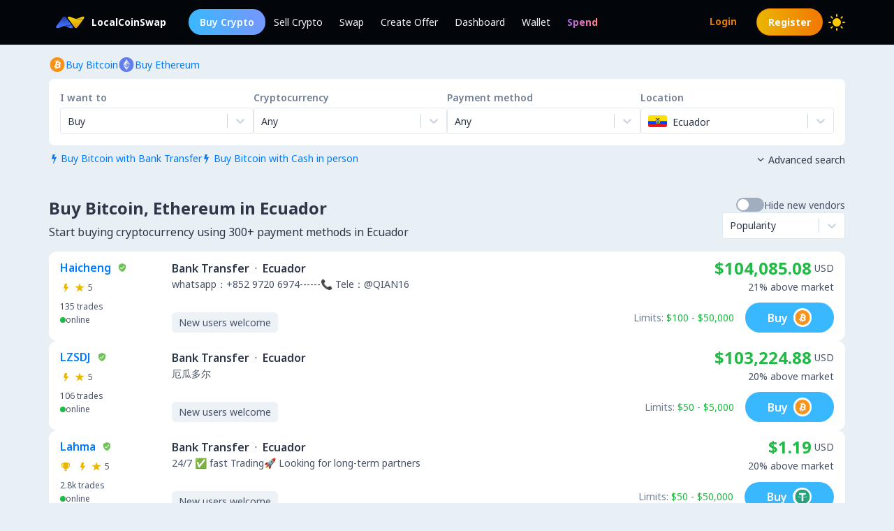

--- FILE ---
content_type: application/javascript; charset=utf-8
request_url: https://localcoinswap.com/_next/static/chunks/8093.5e0836cc3301960e.js
body_size: 990
content:
"use strict";(self.webpackChunk_N_E=self.webpackChunk_N_E||[]).push([[8093],{18093:function(i,l,t){t.r(l),t.d(l,{Eth24:function(){return e},Eth32:function(){return s},Eth48:function(){return f},Eth64:function(){return a}}),t(91569);var h=t(90626),e=function(){return(0,h.jsxs)("svg",{width:"24",height:"25",viewBox:"0 0 24 25",fill:"none",xmlns:"http://www.w3.org/2000/svg",children:[(0,h.jsxs)("g",{clipPath:"url(#clip0_0_461)",children:[(0,h.jsx)("path",{d:"M12.0348 23.0395C17.8506 23.0395 22.5652 18.3249 22.5652 12.5091C22.5652 6.69332 17.8506 1.97869 12.0348 1.97869C6.21902 1.97869 1.50439 6.69332 1.50439 12.5091C1.50439 18.3249 6.21902 23.0395 12.0348 23.0395Z",fill:"#627EEA"}),(0,h.jsx)("path",{d:"M12.3611 4.6112V10.449L17.2952 12.6538L12.3611 4.6112Z",fill:"white",fillOpacity:"0.602"}),(0,h.jsx)("path",{d:"M12.3613 4.6112L7.42651 12.6538L12.3613 10.449V4.6112Z",fill:"white"}),(0,h.jsx)("path",{d:"M12.3611 16.4371V20.4038L17.2985 13.5729L12.3611 16.4371Z",fill:"white",fillOpacity:"0.602"}),(0,h.jsx)("path",{d:"M12.3613 20.4038V16.4365L7.42651 13.5729L12.3613 20.4038Z",fill:"white"}),(0,h.jsx)("path",{d:"M12.3611 15.5187L17.2952 12.6538L12.3611 10.4503V15.5187Z",fill:"white",fillOpacity:"0.2"}),(0,h.jsx)("path",{d:"M7.42651 12.6538L12.3613 15.5187V10.4503L7.42651 12.6538Z",fill:"white",fillOpacity:"0.602"})]}),(0,h.jsx)("defs",{children:(0,h.jsx)("clipPath",{id:"clip0_0_461",children:(0,h.jsx)("rect",{width:"21.0608",height:"21.0608",fill:"white",transform:"translate(1.50519 1.97874)"})})})]})},s=function(){return(0,h.jsxs)("svg",{width:"33",height:"33",viewBox:"0 0 33 33",fill:"none",xmlns:"http://www.w3.org/2000/svg",children:[(0,h.jsxs)("g",{clipPath:"url(#clip0_0_450)",children:[(0,h.jsx)("path",{d:"M16.7249 30.1269C24.4647 30.1269 30.739 23.8526 30.739 16.1128C30.739 8.37294 24.4647 2.09859 16.7249 2.09859C8.98505 2.09859 2.71069 8.37294 2.71069 16.1128C2.71069 23.8526 8.98505 30.1269 16.7249 30.1269Z",fill:"#627EEA"}),(0,h.jsx)("path",{d:"M17.16 5.602V13.3711L23.7265 16.3053L17.16 5.602Z",fill:"white",fillOpacity:"0.602"}),(0,h.jsx)("path",{d:"M17.1602 5.602L10.5928 16.3053L17.1602 13.3711V5.602Z",fill:"white"}),(0,h.jsx)("path",{d:"M17.16 21.3402V26.6192L23.7309 17.5284L17.16 21.3402Z",fill:"white",fillOpacity:"0.602"}),(0,h.jsx)("path",{d:"M17.1602 26.6192V21.3393L10.5928 17.5284L17.1602 26.6192Z",fill:"white"}),(0,h.jsx)("path",{d:"M17.16 20.118L23.7265 16.3053L17.16 13.3728V20.118Z",fill:"white",fillOpacity:"0.2"}),(0,h.jsx)("path",{d:"M10.5928 16.3053L17.1602 20.118V13.3728L10.5928 16.3053Z",fill:"white",fillOpacity:"0.602"})]}),(0,h.jsx)("defs",{children:(0,h.jsx)("clipPath",{id:"clip0_0_450",children:(0,h.jsx)("rect",{width:"28.0283",height:"28.0283",fill:"white",transform:"translate(2.71191 2.09875)"})})})]})},f=function(){return(0,h.jsxs)("svg",{width:"48",height:"48",viewBox:"0 0 48 48",fill:"none",xmlns:"http://www.w3.org/2000/svg",children:[(0,h.jsxs)("g",{clipPath:"url(#clip0_209_334)",children:[(0,h.jsx)("path",{d:"M24.0474 45.0877C35.668 45.0877 45.0884 35.6673 45.0884 24.0467C45.0884 12.4261 35.668 3.0058 24.0474 3.0058C12.4268 3.0058 3.00647 12.4261 3.00647 24.0467C3.00647 35.6673 12.4268 45.0877 24.0474 45.0877Z",fill:"#627EEA"}),(0,h.jsx)("path",{d:"M24.7004 8.26578V19.9303L34.5594 24.3358L24.7004 8.26578Z",fill:"white",fillOpacity:"0.602"}),(0,h.jsx)("path",{d:"M24.7005 8.26582L14.8402 24.3358L24.7005 19.9304V8.26582Z",fill:"white"}),(0,h.jsx)("path",{d:"M24.7004 31.8951V39.8209L34.566 26.1719L24.7004 31.8951Z",fill:"white",fillOpacity:"0.602"}),(0,h.jsx)("path",{d:"M24.7005 39.8209V31.8938L14.8402 26.1719L24.7005 39.8209Z",fill:"white"}),(0,h.jsx)("path",{d:"M24.7004 30.0601L34.5594 24.3356L24.7004 19.9328V30.0601Z",fill:"white",fillOpacity:"0.2"}),(0,h.jsx)("path",{d:"M14.8402 24.3356L24.7005 30.0601V19.9328L14.8402 24.3356Z",fill:"white",fillOpacity:"0.602"})]}),(0,h.jsx)("defs",{children:(0,h.jsx)("clipPath",{id:"clip0_209_334",children:(0,h.jsx)("rect",{width:"42.0819",height:"42.0819",fill:"white",transform:"translate(3.00793 3.0062)"})})})]})},a=function(){return(0,h.jsxs)("svg",{width:"65",height:"65",viewBox:"0 0 65 65",fill:"none",xmlns:"http://www.w3.org/2000/svg",children:[(0,h.jsxs)("g",{clipPath:"url(#clip0_0_472)",children:[(0,h.jsx)("path",{d:"M32.2742 60.4092C47.7683 60.4092 60.3288 47.8487 60.3288 32.3546C60.3288 16.8605 47.7683 4.29999 32.2742 4.29999C16.7801 4.29999 4.2196 16.8605 4.2196 32.3546C4.2196 47.8487 16.7801 60.4092 32.2742 60.4092Z",fill:"#627EEA"}),(0,h.jsx)("path",{d:"M33.1451 11.3133V26.8661L46.2904 32.74L33.1451 11.3133Z",fill:"white",fillOpacity:"0.602"}),(0,h.jsx)("path",{d:"M33.1451 11.3134L19.998 32.74L33.1451 26.8661V11.3134Z",fill:"white"}),(0,h.jsx)("path",{d:"M33.1451 42.819V53.3868L46.2992 35.1882L33.1451 42.819Z",fill:"white",fillOpacity:"0.602"}),(0,h.jsx)("path",{d:"M33.1451 53.3868V42.8173L19.998 35.1882L33.1451 53.3868Z",fill:"white"}),(0,h.jsx)("path",{d:"M33.1451 40.3724L46.2904 32.7398L33.1451 26.8694V40.3724Z",fill:"white",fillOpacity:"0.2"}),(0,h.jsx)("path",{d:"M19.998 32.7398L33.1451 40.3724V26.8694L19.998 32.7398Z",fill:"white",fillOpacity:"0.602"})]}),(0,h.jsx)("defs",{children:(0,h.jsx)("clipPath",{id:"clip0_0_472",children:(0,h.jsx)("rect",{width:"56.1092",height:"56.1092",fill:"white",transform:"translate(4.22162 4.30051)"})})})]})}}}]);

--- FILE ---
content_type: application/javascript; charset=utf-8
request_url: https://localcoinswap.com/_next/static/chunks/5549.3801e1054d5cee0c.js
body_size: 1594
content:
"use strict";(self.webpackChunk_N_E=self.webpackChunk_N_E||[]).push([[5549],{65549:function(i,l,t){t.r(l),t.d(l,{UsdtErc24:function(){return C},UsdtErc32:function(){return n},UsdtErc48:function(){return h},UsdtErc64:function(){return s}}),t(91569);var e=t(90626),C=function(){return(0,e.jsxs)("svg",{width:"25",height:"24",viewBox:"0 0 25 24",fill:"none",xmlns:"http://www.w3.org/2000/svg",children:[(0,e.jsxs)("g",{clipPath:"url(#clip0_0_26)",children:[(0,e.jsx)("path",{d:"M12.9375 22.5649C18.7533 22.5649 23.4679 17.8503 23.4679 12.0345C23.4679 6.21868 18.7533 1.50405 12.9375 1.50405C7.12173 1.50405 2.4071 6.21868 2.4071 12.0345C2.4071 17.8503 7.12173 22.5649 12.9375 22.5649Z",fill:"#26A17B"}),(0,e.jsx)("path",{fillRule:"evenodd",clipRule:"evenodd",d:"M14.203 12.9449V12.9436C14.1306 12.9489 13.7575 12.9712 12.9249 12.9712C12.2602 12.9712 11.7922 12.9515 11.6277 12.9436V12.9456C9.06878 12.833 7.15883 12.3875 7.15883 11.8543C7.15883 11.3219 9.06878 10.8763 11.6277 10.7618V12.502C11.7948 12.5138 12.274 12.5421 12.9361 12.5421C13.7305 12.5421 14.1287 12.5092 14.203 12.5026V10.7631C16.7566 10.877 18.662 11.3226 18.662 11.8543C18.662 12.3875 16.7566 12.8317 14.203 12.9449ZM14.203 10.5821V9.02496H17.7663V6.65035H8.06444V9.02496H11.6277V10.5815C8.73181 10.7144 6.55399 11.2883 6.55399 11.9754C6.55399 12.6626 8.73181 13.2358 11.6277 13.3694V18.3595H14.203V13.3681C17.0943 13.2351 19.2668 12.6619 19.2668 11.9754C19.2668 11.289 17.0943 10.7157 14.203 10.5821Z",fill:"white"})]}),(0,e.jsx)("defs",{children:(0,e.jsx)("clipPath",{id:"clip0_0_26",children:(0,e.jsx)("rect",{width:"21.0608",height:"21.0608",fill:"white",transform:"translate(2.40912 1.50471)"})})})]})},n=function(){return(0,e.jsxs)("svg",{width:"33",height:"33",viewBox:"0 0 33 33",fill:"none",xmlns:"http://www.w3.org/2000/svg",children:[(0,e.jsxs)("g",{clipPath:"url(#clip0_0_21)",children:[(0,e.jsx)("path",{d:"M16.8878 30.4533C24.6276 30.4533 30.9019 24.179 30.9019 16.4392C30.9019 8.69934 24.6276 2.42499 16.8878 2.42499C9.14795 2.42499 2.8736 8.69934 2.8736 16.4392C2.8736 24.179 9.14795 30.4533 16.8878 30.4533Z",fill:"#26A17B"}),(0,e.jsx)("path",{fillRule:"evenodd",clipRule:"evenodd",d:"M18.5722 17.6506V17.6489C18.4758 17.6559 17.9792 17.6857 16.8712 17.6857C15.9866 17.6857 15.3638 17.6594 15.1448 17.6489V17.6515C11.7394 17.5017 9.19758 16.9087 9.19758 16.1993C9.19758 15.4907 11.7394 14.8977 15.1448 14.7453V17.0611C15.3673 17.0769 16.005 17.1146 16.8861 17.1146C17.9433 17.1146 18.4732 17.0708 18.5722 17.062V14.7471C21.9706 14.8986 24.5063 15.4916 24.5063 16.1993C24.5063 16.9087 21.9706 17.5 18.5722 17.6506V17.6506ZM18.5722 14.5062V12.4338H23.3142V9.27365H10.4028V12.4338H15.1448V14.5053C11.2909 14.6822 8.39264 15.446 8.39264 16.3604C8.39264 17.2749 11.2909 18.0378 15.1448 18.2156V24.8565H18.5722V18.2138C22.4199 18.0369 25.3112 17.274 25.3112 16.3604C25.3112 15.4469 22.4199 14.684 18.5722 14.5062",fill:"white"})]}),(0,e.jsx)("defs",{children:(0,e.jsx)("clipPath",{id:"clip0_0_21",children:(0,e.jsx)("rect",{width:"28.0283",height:"28.0283",fill:"white",transform:"translate(2.87518 2.42563)"})})})]})},h=function(){return(0,e.jsxs)("svg",{width:"48",height:"48",viewBox:"0 0 48 48",fill:"none",xmlns:"http://www.w3.org/2000/svg",children:[(0,e.jsx)("path",{d:"M24.5641 44.2957C35.822 44.2957 44.9482 35.1695 44.9482 23.9116C44.9482 12.6536 35.822 3.52726 24.5641 3.52726C13.3061 3.52726 4.17981 12.6536 4.17981 23.9116C4.17981 35.1695 13.3061 44.2957 24.5641 44.2957Z",fill:"#26A17B"}),(0,e.jsx)("path",{d:"M27.0142 25.6736V25.6711C26.8739 25.6813 26.1516 25.7247 24.54 25.7247C23.2533 25.7247 22.3474 25.6864 22.0288 25.6711V25.6749C17.0755 25.457 13.3783 24.5945 13.3783 23.5626C13.3783 22.5319 17.0755 21.6694 22.0288 21.4477V24.8161C22.3525 24.8391 23.28 24.894 24.5616 24.894C26.0994 24.894 26.8702 24.8303 27.0142 24.8175V21.4503C31.9573 21.6707 35.6456 22.5332 35.6456 23.5626C35.6456 24.5945 31.9573 25.4545 27.0142 25.6736ZM27.0142 21.0999V18.0855H33.9116V13.4889H15.1314V18.0855H22.0288V21.0986C16.4232 21.3559 12.2075 22.4669 12.2075 23.7969C12.2075 25.1271 16.4232 26.2368 22.0288 26.4954V36.1549H27.0142V26.4928C32.6108 26.2355 36.8163 25.1258 36.8163 23.7969C36.8163 22.4682 32.6108 21.3585 27.0142 21.0999Z",fill:"white"})]})},s=function(){return(0,e.jsxs)("svg",{width:"64",height:"65",viewBox:"0 0 64 65",fill:"none",xmlns:"http://www.w3.org/2000/svg",children:[(0,e.jsxs)("g",{clipPath:"url(#clip0_0_31)",children:[(0,e.jsx)("path",{d:"M32.0601 60.5395C47.5542 60.5395 60.1147 47.9791 60.1147 32.4849C60.1147 16.9908 47.5542 4.43036 32.0601 4.43036C16.566 4.43036 4.00549 16.9908 4.00549 32.4849C4.00549 47.9791 16.566 60.5395 32.0601 60.5395Z",fill:"#26A17B"}),(0,e.jsx)("path",{fillRule:"evenodd",clipRule:"evenodd",d:"M35.432 34.9101V34.9066C35.2392 34.9206 34.245 34.9802 32.0269 34.9802C30.256 34.9802 29.0093 34.9276 28.5709 34.9066V34.9119C21.7537 34.612 16.6653 33.425 16.6653 32.0047C16.6653 30.5862 21.7537 29.3991 28.5709 29.094V33.7301C29.0163 33.7616 30.2928 33.837 32.0567 33.837C34.1731 33.837 35.2339 33.7493 35.432 33.7318V29.0975C42.2353 29.4009 47.3114 30.5879 47.3114 32.0047C47.3114 33.425 42.2353 34.6085 35.432 34.9101V34.9101ZM35.432 28.6154V24.4668H44.925V18.1405H19.078V24.4668H28.5709V28.6136C20.8559 28.9678 15.0539 30.4968 15.0539 32.3273C15.0539 34.1579 20.8559 35.6851 28.5709 36.0411V49.3354H35.432V36.0375C43.1348 35.6834 48.9228 34.1561 48.9228 32.3273C48.9228 30.4985 43.1348 28.9713 35.432 28.6154",fill:"white"})]}),(0,e.jsx)("defs",{children:(0,e.jsx)("clipPath",{id:"clip0_0_31",children:(0,e.jsx)("rect",{width:"56.1092",height:"56.1092",fill:"white",transform:"translate(4.00867 4.4317)"})})})]})}}}]);

--- FILE ---
content_type: application/javascript; charset=utf-8
request_url: https://localcoinswap.com/_next/static/chunks/7441.9d39385946917545.js
body_size: 3159
content:
"use strict";(self.webpackChunk_N_E=self.webpackChunk_N_E||[]).push([[7441],{57441:function(e,t,n){n.r(t),n.d(t,{default:function(){return E}});var r=n(2626),o=n(14171),s=n(5210),a=n.n(s),i=n(91569),c=n(81332),l=n(92552),u=n(95332),d=n(90626),f=function(){return(0,d.jsxs)("svg",{width:21,height:20,viewBox:"0 0 21 20",fill:"none",xmlns:"http://www.w3.org/2000/svg",children:[(0,d.jsx)("path",{d:"M14.1854 16.1905C14.1854 18.2944 12.4798 20 10.3758 20C8.2719 20 6.56631 18.2944 6.56631 16.1905C6.56631 14.0865 8.2719 12.381 10.3758 12.381C12.4798 12.381 14.1854 14.0865 14.1854 16.1905Z",fill:"#EDF2F7"}),(0,d.jsx)("path",{d:"M17.5962 6.64364C17.2832 2.88844 14.1441 0 10.3759 0V0C6.60764 0 3.46849 2.88844 3.15555 6.64364L2.90405 9.66168C2.80718 10.8241 2.44472 11.9487 1.8446 12.9489L1.0474 14.2776C0.372866 15.4018 0.746216 16.5579 2.04461 16.7397C3.55482 16.9511 6.10246 17.1429 10.3759 17.1429C14.6493 17.1429 17.1969 16.9511 18.7071 16.7397C20.0055 16.5579 20.3788 15.4018 19.7043 14.2776L18.9071 12.9489C18.307 11.9487 17.9445 10.8241 17.8477 9.66168L17.5962 6.64364Z",fill:"#718096"}),(0,d.jsx)("path",{d:"M17.9949 2.85714C17.9949 4.4351 16.7157 5.71429 15.1378 5.71429C13.5598 5.71429 12.2806 4.4351 12.2806 2.85714C12.2806 1.27919 13.5598 0 15.1378 0C16.7157 0 17.9949 1.27919 17.9949 2.85714Z",fill:"#A0AEC0",fillOpacity:.9})]})},p=n(11142),x=n(42908),v=n.n(x),h=n(68171),m=n(89559),b=n(92997),g=n.n(b),w=n(76923),j=n(91903),y=n(74657);function k(e,t){var n=Object.keys(e);if(Object.getOwnPropertySymbols){var r=Object.getOwnPropertySymbols(e);t&&(r=r.filter(function(t){return Object.getOwnPropertyDescriptor(e,t).enumerable})),n.push.apply(n,r)}return n}function N(e){for(var t=1;t<arguments.length;t++){var n=null!=arguments[t]?arguments[t]:{};t%2?k(Object(n),!0).forEach(function(t){(0,p.Z)(e,t,n[t])}):Object.getOwnPropertyDescriptors?Object.defineProperties(e,Object.getOwnPropertyDescriptors(n)):k(Object(n)).forEach(function(t){Object.defineProperty(e,t,Object.getOwnPropertyDescriptor(n,t))})}return e}var O=function(e){var t,n=e.notif,r=e.markAsSeen,o=v()({"flex flex-col w-full cursor-pointer":!0,"text-xs text-bone-900 dark:text-bone-200 font-700":n.unread,"text-xs text-bone-700 dark:text-bone-500 font-600":!n.unread}),s=v()({"hover:text-azureblue dark:hover:text-cyan":!0}),a=v()({"text-xs font-400":!0,"text-bone-700 dark:text-bone-500":n.unread,"text-bone-600 dark:text-bone-600":!n.unread}),i="";return["TRADE_STATUS","TRADE_MSG","TRADE_ADMIN_MSG"].includes(n.event)&&(i="/contract/".concat(n.metadata.trade_uuid,"/")),"DIRECT_MSG"==n.event&&(i="/dm/".concat(n.metadata.room_uuid,"/")),"SWAP"==n.event&&(i="/my-swaps/past-swaps"),"REFERRAL"==n.event&&(i="/referral"),"ACCOUNT"==n.event&&(i="/preferences/security"),"PROMO"==n.event&&(i=null!==(t=n.metadata)&&void 0!==t&&t.url?n.metadata.url:"https://spendcrypto.com/?utm_source=localcoinswap&utm_content=notifs"),(0,d.jsx)(g(),{href:i,prefetch:!1,className:"flex flow-row items-center",onClick:function(){n.unread&&r(n.id),e.setIsOpen(!1)},target:"PROMO"==n.event?"_blank":"",children:(0,d.jsxs)("div",{className:o,children:[(0,d.jsx)("div",{className:s,children:n.title}),(0,d.jsx)("div",{className:a,children:n.description}),(0,d.jsx)("div",{className:"text-xs font-400 text-bone-500 dark:text-bone-700",children:n.since})]})})},C=function(){return(0,d.jsx)("div",{className:"bg-white dark:bg-ocean-800 rounded-lg w-full animate-pulse",style:{height:"80px"}})},_=function(e){var t,n,s,f,p,x=i.useRef(),v=(0,w.Z)(y),b=(0,o.Z)(v,1)[0],g=(0,m.Z)("unauth-common").t,k=(0,j.Z)(),_=(0,l.a)(),E=_.authData,D=_.refreshUserData,A=(0,u.q)(),S=A.notifs,Z=A.fetchUserNotifs,M=A.fetchMoreNotifs,P=function(t){var n,r=(null==x?void 0:x.current)||null;!r||r.contains(t.target)||null!==(n=e.bell)&&void 0!==n&&n.current.contains(t.target)||e.setIsOpen(!1)};i.useEffect(function(){return document.addEventListener("mousedown",P),function(){document.removeEventListener("mousedown",P)}},[]);var R=i.useState({response:void 0,status:"",errors:void 0}),T=(0,o.Z)(R,2),L=T[0],I=T[1],U=null===(s=S.data)||void 0===s||null===(s=s.results)||void 0===s?void 0:s.map(function(t){return(0,d.jsx)(O,{notif:t,setIsOpen:e.setIsOpen,markAsSeen:function(e){return F(e)}},t.id)}),F=(t=(0,r.Z)(a().mark(function e(t){var n;return a().wrap(function(e){for(;;)switch(e.prev=e.next){case 0:return n="/api/v2/notifs/read/".concat(t,"/"),e.next=3,(0,c.jB)(n,{});case 3:e.sent.ok&&Z();case 5:case"end":return e.stop()}},e)})),function(e){return t.apply(this,arguments)}),z=(n=(0,r.Z)(a().mark(function e(t){var n,r,o,s,i;return a().wrap(function(e){for(;;)switch(e.prev=e.next){case 0:return I(function(e){return N(N({},e),{},{status:"loading",errors:void 0})}),n={sound_notifications:t},r="/api/rest-auth/user/",e.next=5,(0,c.fv)(r,n);case 5:if(!(o=e.sent).ok){e.next=15;break}return e.next=9,o.json();case 9:if(s=e.sent,I(function(e){return N(N({},e),{},{data:s,status:"success",errors:void 0})}),t){k.success(g("weWillNotifyYouForNewTrades"));try{b()}catch(e){console.log(e)}}else k.error(g("doNotDisturbModeActivated"));D(),e.next=19;break;case 15:return e.next=17,o.json();case 17:i=e.sent,I(function(e){return N(N({},e),{},{status:"error",errors:i})});case 19:case"end":return e.stop()}},e)})),function(e){return n.apply(this,arguments)});return(0,d.jsx)(h.ww.div,{initial:!1,animate:e.isNotifListOpen?"open":"closed",variants:{closed:{visibility:"hidden",opacity:0,y:-20},open:{visibility:"visible",opacity:1,transition:{delay:.1},y:0}},className:"z-50 origin-top-right fixed top-12 left-0 right-0 w-full mx-auto mt-2 rounded-md shadow-lg lg:origin-top lg:absolute lg:right-0 lg:top-auto lg:left-auto lg:w-96 lg:mt-3",ref:x,children:(0,d.jsxs)("div",{className:"rounded-lg bg-white dark:bg-ocean-900 border border-bone-300 dark:border-ocean-700 drop-shadow-2xl p-3 max-h-96 overflow-y-auto backdrop-filter backdrop-blur-lg thin-scrollbar",role:"menu","aria-orientation":"vertical","aria-labelledby":"options-menu",onScroll:function(e){var t=e.target.scrollHeight-e.target.offsetHeight-e.target.scrollTop;t>0&&t<50&&M()},children:[(0,d.jsx)("div",{className:"flex flow-row items-center justify-between gap-1",children:(0,d.jsxs)("div",{className:"text-sm font-600 text-bone-600 dark:text-bone-500",children:[(0,d.jsx)("span",{children:g("notifications")}),(null===(f=E.data)||void 0===f?void 0:f.sound_notifications)=="True"||(null===(p=E.data)||void 0===p?void 0:p.sound_notifications)==!0?(0,d.jsx)("i",{className:"lcs-icon volume-up cursor-pointer text-xl text-azureblue dark:text-cyan",onClick:function(){return z(!1)},children:""}):(0,d.jsx)("i",{className:"lcs-icon icon-volume-off cursor-pointer text-xl text-cherry",onClick:function(){return z(!0)},children:""}),"loading"==L.status&&(0,d.jsx)("i",{className:"lcs-icon icon-spin4 animate-spin mr-2 text-bone-500",children:""})]})}),(0,d.jsxs)("div",{className:"flex flex-col gap-y-5 mt-4",children:[U,"loading"==S.status&&(0,d.jsx)(C,{})]})]})})},E=function(){var e,t,n=i.useState(!1),s=(0,o.Z)(n,2),p=s[0],x=s[1],v=i.useRef(),h=(0,u.q)(),m=h.notifs,b=h.fetchUserNotifs,g=(0,l.a)().authData,w=(e=(0,r.Z)(a().mark(function e(){var t,n;return a().wrap(function(e){for(;;)switch(e.prev=e.next){case 0:return t="/api/v2/notifs/seen/",e.next=3,(0,c.jB)(t,{});case 3:if(!(n=e.sent).ok){e.next=8;break}return e.next=7,n.json();case 7:b();case 8:case"end":return e.stop()}},e)})),function(){return e.apply(this,arguments)});return g.loggedIn?(0,d.jsxs)("div",{className:"relative",children:[(0,d.jsxs)("button",{onClick:function(){var e;(null===(e=m.data)||void 0===e?void 0:e.unseen_count)>0&&w(),p?x(!1):x(!0)},className:"flex overflow-hidden text-bone-300 duration-300 transition ease-out focus:outline-none lg:mt-1 mr-6 mt-px lg:mr-2",children:[(0,d.jsx)("div",{ref:v,className:"duration-300 transition ease-out opacity-70 hover:opacity-100",children:(0,d.jsx)(f,{})}),(null===(t=m.data)||void 0===t?void 0:t.unseen_count)>0&&(0,d.jsx)("span",{className:"absolute -top-1 lg:-top-0 left-3 px-1 text-xs w-3 h-3 rounded-full bg-cherry font-600"})]}),(0,d.jsx)(_,{bell:v,isNotifListOpen:p,setIsOpen:x})]}):null}}}]);

--- FILE ---
content_type: application/javascript; charset=utf-8
request_url: https://localcoinswap.com/_next/static/chunks/1960.2187afc45d45d124.js
body_size: 462
content:
(self.webpackChunk_N_E=self.webpackChunk_N_E||[]).push([[1960],{66429:function(e,n,t){"use strict";var r=t(94793);function o(){}function a(){}a.resetWarningCache=o,e.exports=function(){function e(e,n,t,o,a,p){if(p!==r){var s=Error("Calling PropTypes validators directly is not supported by the `prop-types` package. Use PropTypes.checkPropTypes() to call them. Read more at http://fb.me/use-check-prop-types");throw s.name="Invariant Violation",s}}function n(){return e}e.isRequired=e;var t={array:e,bigint:e,bool:e,func:e,number:e,object:e,string:e,symbol:e,any:e,arrayOf:n,element:e,elementType:e,instanceOf:n,node:e,objectOf:n,oneOf:n,oneOfType:n,shape:n,exact:n,checkPropTypes:a,resetWarningCache:o};return t.PropTypes=t,t}},71960:function(e,n,t){e.exports=t(66429)()},94793:function(e){"use strict";e.exports="SECRET_DO_NOT_PASS_THIS_OR_YOU_WILL_BE_FIRED"}}]);

--- FILE ---
content_type: application/javascript; charset=utf-8
request_url: https://localcoinswap.com/_next/static/chunks/3236-1932c4de6efd040a.js
body_size: 3893
content:
"use strict";(self.webpackChunk_N_E=self.webpackChunk_N_E||[]).push([[3236],{14292:function(e,t,s){s.d(t,{I:function(){return d}});var l,a=s(42908),n=s.n(a),i=s(92997),r=s.n(i);s(91569);var c=s(90626),d=((l={}).primaryOrange="PRIMARY-ORANGE",l.primarySunrise="PRIMARY-SUNRISE",l.primaryBlue="PRIMARY-BLUE",l.secondary="SECONDARY",l.outline="OUTLINE",l.square="SQUARE",l);t.Z=function(e){var t=e.path,s=e.action,l=e.type,a=e.text,i=void 0===a?"":a,x=e.customClass,o=void 0===x?"":x,m=e.blank,f=e.disabled,u=void 0!==f&&f,h=e.noAnimation,j=e.icon,p=e.full,g=e.noBackgroundIcon,v=e.bold,b=n()({"btn-custom text-md font-600 py-2 text-center flex flex-row items-center justify-center":!0,"rounded-full bg-gradient-to-r from-autumn-500 to-autumn text-white px-8":l===d.primaryOrange,"rounded-full sunrise-gradient text-ocean-800 px-8":l===d.primarySunrise,"rounded-full btn-ocean-gradient px-8 text-white":l===d.primaryBlue,"rounded-full text-white bg-cyan px-8":l===d.secondary,"text-white bg-bone-500 dark:bg-ocean-600 h-10 w-10 rounded-md":l===d.square,"rounded-full text-ocean dark:text-white border border-1 border-brand dark:border-white px-8":l===d.outline,"w-full":p,"font-700":void 0!==v&&v,"btn-animated":!(void 0!==h&&h),"cursor-not-allowed opacity-20":u}),C=n()({"bg-white":!g,"p-px ml-2":l!==d.square});return t?(0,c.jsxs)(r(),{href:t,prefetch:!1,className:"".concat(b," ").concat(o),onClick:s,target:void 0!==m&&m?"blank":"",children:[i&&(0,c.jsx)("span",{children:i}),j&&(0,c.jsx)("div",{className:"".concat(C," rounded-full"),children:j})]}):(0,c.jsxs)("button",{className:"".concat(b," ").concat(o),onClick:u?function(){}:s,children:[i&&(0,c.jsx)("span",{children:i}),j&&(0,c.jsx)("div",{className:"".concat(C," rounded-full"),children:j})]})}},53236:function(e,t,s){s.d(t,{Z:function(){return v}});var l=s(15795),a=s(42908),n=s.n(a),i=s(89559),r=s(92997),c=s.n(r);s(91569);var d=s(32288),x=s(87597),o=s(90626),m=function(e){var t=e.totalTrades,s=e.totalTradesDescription,a=e.totalTradesVolume,n=e.totalVolumeDescription,r=e.activityText,c=e.activityStatus,m=(0,i.Z)("unauth-common").t;return(0,o.jsxs)("div",{className:"flex flex-row gap-x-3 gap-y-2 lg:flex-col items-center lg:items-start",children:[t?(0,o.jsx)("div",{className:"flex flex-row items-center",children:t||a?(0,o.jsx)(l.ZP,{content:(0,o.jsxs)("div",{className:"flex flex-col",children:[a>0&&(0,o.jsxs)("div",{children:[n,":"," ",(0,d.L4)(a,"USD",!0,!0,"USD"),"+ ","USD"]}),(0,o.jsxs)("div",{children:[s,": ",t]})]}),children:(0,o.jsx)("span",{children:(0,o.jsxs)("p",{className:"text-xs leading-relaxed text-bone-700 dark:text-bone-500",children:[(0,d.SD)(t)," ",m("trades")]})})}):(0,o.jsxs)("p",{className:"text-xs leading-relaxed text-bone-700 dark:text-bone-500",children:[(0,d.SD)(t)," ",m("trades")]})}):null,(0,o.jsx)("div",{children:(0,o.jsx)(l.ZP,{content:(0,o.jsx)("span",{children:r}),children:(0,o.jsxs)("div",{className:"cursor-pointer flex flex-row items-center gap-2",children:[(0,o.jsx)("div",{className:"".concat((0,x.B)(c)," activity-dot w-2 h-2 rounded-full")}),(0,o.jsx)("p",{className:"text-xs leading-relaxed text-bone-700 dark:text-bone-500",children:r})]})})})]})},f=s(14292),u=s(3724),h=function(){return(0,o.jsx)("svg",{width:"16",height:"16",viewBox:"0 0 16 16",fill:"none",xmlns:"http://www.w3.org/2000/svg",children:(0,o.jsx)("path",{d:"M7.55 2.0949L3.66111 3.80585C3.26111 3.98189 3 4.37799 3 4.81261V7.39828C3 10.4516 5.13333 13.3068 8 14C10.8667 13.3068 13 10.4516 13 7.39828V4.81261C13 4.37799 12.7389 3.98189 12.3389 3.80585L8.45 2.0949C8.16667 1.96837 7.83333 1.96837 7.55 2.0949V2.0949ZM6.49444 10.3085L5.05556 8.88367C5.00412 8.83273 4.96332 8.77227 4.93549 8.70572C4.90765 8.63917 4.89332 8.56785 4.89332 8.49582C4.89332 8.42379 4.90765 8.35246 4.93549 8.28591C4.96332 8.21937 5.00412 8.1589 5.05556 8.10797C5.10699 8.05703 5.16805 8.01663 5.23525 7.98906C5.30246 7.9615 5.37448 7.94731 5.44722 7.94731C5.51996 7.94731 5.59199 7.9615 5.65919 7.98906C5.72639 8.01663 5.78745 8.05703 5.83889 8.10797L6.88889 9.14223L10.1556 5.90739C10.207 5.85646 10.2681 5.81606 10.3353 5.78849C10.4025 5.76093 10.4745 5.74674 10.5472 5.74674C10.62 5.74674 10.692 5.76093 10.7592 5.78849C10.8264 5.81606 10.8875 5.85646 10.9389 5.90739C10.9903 5.95833 11.0311 6.01879 11.059 6.08534C11.0868 6.15189 11.1011 6.22321 11.1011 6.29524C11.1011 6.36727 11.0868 6.4386 11.059 6.50515C11.0311 6.57169 10.9903 6.63216 10.9389 6.68309L7.27778 10.3085C7.22638 10.3595 7.16533 10.4 7.09812 10.4276C7.03092 10.4552 6.95887 10.4694 6.88611 10.4694C6.81335 10.4694 6.74131 10.4552 6.6741 10.4276C6.60689 10.4 6.54584 10.3595 6.49444 10.3085Z",fill:"#6CC356"})})},j=function(){return(0,o.jsx)("svg",{width:"16",height:"16",viewBox:"0 0 16 16",fill:"none",xmlns:"http://www.w3.org/2000/svg",children:(0,o.jsx)("path",{d:"M6.76409 2.26923C6.78542 2.19149 6.82968 2.12323 6.89025 2.0747C6.95082 2.02616 7.02444 1.99995 7.10007 2H9.89989C9.95532 2.00005 10.0099 2.01419 10.0593 2.04128C10.1086 2.06837 10.1512 2.10762 10.1836 2.1558C10.216 2.20399 10.2372 2.25973 10.2456 2.31843C10.254 2.37714 10.2492 2.43713 10.2317 2.49347L8.98575 6.49973H11.6498C11.7153 6.49968 11.7796 6.51935 11.8352 6.5565C11.8908 6.59365 11.9356 6.64679 11.9644 6.70986C11.9932 6.77293 12.0049 6.8434 11.9981 6.91325C11.9914 6.9831 11.9665 7.04952 11.9263 7.10495L7.02658 13.8545C6.97638 13.924 6.90501 13.9724 6.82492 13.9913C6.74483 14.0101 6.6611 13.9982 6.58835 13.9577C6.51559 13.9172 6.45844 13.8505 6.42685 13.7695C6.39526 13.6884 6.39125 13.598 6.41551 13.5141L7.67613 9.12458H5.35018C5.29577 9.12461 5.2421 9.11105 5.19344 9.08498C5.14477 9.0589 5.10245 9.02103 5.06984 8.97436C5.03722 8.9277 5.01521 8.87353 5.00556 8.81615C4.9959 8.75878 4.99886 8.69979 5.0142 8.64386L6.76409 2.26923Z",fill:"#EAB600"})})},p=s(13481),g=function(){return(0,o.jsx)("svg",{width:"16",height:"16",viewBox:"0 0 16 16",fill:"none",xmlns:"http://www.w3.org/2000/svg",children:(0,o.jsx)("path",{d:"M13.4 3.2H11.6V2.6C11.6 2.44087 11.5368 2.28826 11.4243 2.17574C11.3117 2.06321 11.1591 2 11 2H5C4.84087 2 4.68826 2.06321 4.57574 2.17574C4.46321 2.28826 4.4 2.44087 4.4 2.6V3.2H2.6C2.44087 3.2 2.28826 3.26321 2.17574 3.37574C2.06321 3.48826 2 3.64087 2 3.8V5.6C2 8.186 3.08 9.746 4.892 9.8C5.15638 10.2572 5.51812 10.6506 5.95154 10.9523C6.38497 11.2541 6.87948 11.4567 7.4 11.546V12.8H6.2V14H9.8V12.8H8.6V11.546C9.12052 11.4567 9.61503 11.2541 10.0485 10.9523C10.4819 10.6506 10.8436 10.2572 11.108 9.8C12.908 9.74 14 8.18 14 5.6V3.8C14 3.64087 13.9368 3.48826 13.8243 3.37574C13.7117 3.26321 13.5591 3.2 13.4 3.2V3.2ZM3.2 5.6V4.4H4.4V8.498C3.332 8.048 3.2 6.38 3.2 5.6ZM11.6 8.498V4.4H12.8V5.6C12.8 6.38 12.668 8.048 11.6 8.498Z",fill:"#EAB600"})})},v=function(e){var t=e.username,s=e.profileUrl,a=e.isFeatured,r=void 0!==a&&a,x=e.isVerifed,v=e.isVerifedDescription,b=void 0===v?null:v,C=e.isProfessional,w=e.isProfessionalDescription,N=void 0===w?null:w,y=e.isFast,k=e.isFastDescription,V=void 0===k?null:k,L=e.rate,D=e.totalTrades,S=e.totalTradesVolume,T=e.totalTradesDescription,Z=void 0===T?null:T,B=e.totalVolumeDescription,H=void 0===B?null:B,M=e.activityStatus,P=e.activityText,A=e.method,E=e.location,R=e.headline,U=e.isNewUsersWelcome,I=e.price,O=e.fiat,Y=e.marketDifference,_=e.isAboveMarket,q=e.minLimit,F=e.maxLimit,W=e.isBuyOffer,z=e.currencySymbol,G=e.offerPath,Q=e.coinCurrencySlug,$=(0,i.Z)("unauth-common").t,J=n()({"offer-card relative bg-white dark:bg-ocean-800 rounded-xl py-2 px-3 lg:py-3 lg:px-4 lg:h-32":!0,"mt-4":r});return(0,o.jsxs)("div",{className:J,children:[(0,o.jsx)("div",{className:"featured-label absolute",children:r&&(0,o.jsx)("div",{className:"featured-offer-label py-0.5 px-3 rounded-md text-sm text-ocean-800 font-600",children:$("featured")})}),(0,o.jsxs)("div",{className:"flex flex-col lg:flex-row justify-between h-full",children:[(0,o.jsxs)("div",{className:"flex flex-col lg:flex-row h-full",children:[(0,o.jsx)("div",{className:"flex flex-col justify-between h-full mb-2 lg:mt-0 lg:mb-0 w-40",children:(0,o.jsxs)("div",{children:[(0,o.jsxs)("div",{className:"flex flex-row items-center",children:[(0,o.jsx)(c(),{href:s,prefetch:!1,className:"",children:(0,o.jsx)("p",{className:"text-base leading-snug text-azureblue dark:text-cyan mr-2 font-600",children:t})}),void 0!==x&&x&&(0,o.jsx)("div",{children:b?(0,o.jsx)(l.ZP,{content:(0,o.jsx)("span",{children:b}),children:(0,o.jsx)("span",{className:"cursor-pointer",children:(0,o.jsx)(h,{})})}):(0,o.jsx)(h,{})})]}),(0,o.jsxs)("div",{className:"flex flex-row items-center mt-2",children:[void 0!==C&&C&&(0,o.jsx)("div",{className:"mr-2",children:N?(0,o.jsx)(l.ZP,{content:(0,o.jsx)("span",{children:N}),children:(0,o.jsx)("span",{className:"cursor-pointer",children:(0,o.jsx)(g,{})})}):(0,o.jsx)(g,{})}),void 0!==y&&y&&(0,o.jsx)("div",{className:"mr-1",children:V?(0,o.jsx)(l.ZP,{content:(0,o.jsx)("span",{children:V}),children:(0,o.jsx)("span",{className:"cursor-pointer",children:(0,o.jsx)(j,{})})}):(0,o.jsx)(j,{})}),L&&(0,o.jsxs)("div",{className:"mr-1 flex flex-row items-center",children:[(0,o.jsx)(p.a,{}),(0,o.jsx)("p",{className:"text-xs leading-relaxed ml-1 dark:text-white text-bone-700",children:(0,d.$g)(L,2)})]})]}),(0,o.jsx)("div",{className:"hidden lg:block mt-2",children:(0,o.jsx)(m,{totalTrades:D,totalTradesVolume:S,totalTradesDescription:Z,totalVolumeDescription:H,activityStatus:M,activityText:P})})]})}),(0,o.jsxs)("div",{className:"flex flex-col lg:justify-between gap-2 lg:mr-16 h-full",children:[(0,o.jsx)("div",{className:"lg:hidden",children:(0,o.jsx)(m,{totalTrades:D,totalTradesVolume:S,totalTradesDescription:Z,totalVolumeDescription:H,activityStatus:M,activityText:P})}),(0,o.jsxs)("div",{className:"flex flex-col gap-2",children:[(0,o.jsxs)("div",{className:"flex flex-row flex-wrap items-center gap-1 text-bone-800 dark:text-bone-400",children:[(0,o.jsx)("p",{className:"text-sm lg:text-base font-600",children:A}),(0,o.jsx)("span",{className:"px-1 lg:px-2",children:"\xb7"}),(0,o.jsx)("p",{className:"text-sm lg:text-base font-600",children:E})]}),R&&(0,o.jsx)("p",{className:"text-xs lg:text-sm text-bone-700 dark:text-bone-500 break-words",children:R})]}),(0,o.jsx)("div",{className:"flex flex-row flex-wrap items-start gap-2",children:void 0!==U&&U&&(0,o.jsx)("div",{className:"py-1 px-2.5 rounded-md bg-bone-200 dark:bg-ocean-700 text-xs  lg:text-sm text-bone-700 dark:text-bone-400",children:$("newUsersWelcome")})})]})]}),(0,o.jsxs)("div",{className:"flex flex-col items-start lg:items-end justify-between h-full",children:[(0,o.jsxs)("div",{className:"absolute lg:relative flex lg:block flex-col items-end top-3 lg:top-0 right-3 lg:right-0",children:[(0,o.jsxs)("div",{className:"flex flex-row justify-start lg:justify-end items-center mb-1",children:[(0,o.jsx)("p",{className:"text-xl lg:text-2xl text-forest-500 font-700 leading-none",children:(0,d.L4)(I,z,!1,!0,O)}),(0,o.jsx)("p",{className:"text-sm leading-relaxed ml-1 dark:text-white text-bone-700",children:O})]}),(0,o.jsx)("div",{className:"flex flex-row justify-start lg:justify-end items-center mb-1",children:(0,o.jsx)("p",{className:"text-sm leading-relaxed ml-1 text-bone-700 dark:text-bone-500",children:"".concat(String(Math.abs(Number(Y))),"% ").concat(_?"above":"below"," market")})})]}),(0,o.jsxs)("div",{className:"flex flex-col-reverse lg:flex-row mt-4 lg:mt-0 w-full lg:w-auto",children:[(0,o.jsxs)("div",{className:"flex flex-row justify-center lg:justify-end items-center",children:[(0,o.jsx)("p",{className:"text-xs lg:text-sm leading-relaxed dark:text-ocean-200 text-bone-600 mr-1",children:"Limits:"}),(0,o.jsx)("p",{className:"text-xs lg:text-sm leading-relaxed text-forest-500",children:"".concat((0,d.L4)(q,z,!1,!0,O)," - ").concat((0,d.L4)(F,z,!1,!0,O))})]}),(0,o.jsx)("div",{className:"lg:ml-4 mb-2 lg:mb-0",children:(0,o.jsx)(f.Z,{type:f.I.secondary,path:G,icon:u.Z[Q][24],text:$(W?"sell":"buy"),customClass:"w-full lg:w-auto"})})]})]})]})]})}}}]);

--- FILE ---
content_type: image/svg+xml
request_url: https://localcoinswap.com/images/common/telegram-circle.svg
body_size: 350
content:
<?xml version="1.0" encoding="UTF-8" standalone="no"?> <svg width="48" height="48" viewBox="0 0 48 48" fill="none" xmlns="http://www.w3.org/2000/svg">
<path fill-rule="evenodd" clip-rule="evenodd" d="M0 24C0 37.2548 10.7452 48 24 48C37.2548 48 48 37.2548 48 24C48 10.7452 37.2548 0 24 0C10.7452 0 0 10.7452 0 24ZM19.6 35L20.0083 28.8823L20.008 28.882L31.1369 18.839C31.6253 18.4055 31.0303 18.1941 30.3819 18.5873L16.6473 27.2523L10.7147 25.4007C9.4335 25.0084 9.4243 24.128 11.0023 23.4951L34.1203 14.5809C35.1762 14.1015 36.1953 14.8345 35.7922 16.4505L31.8552 35.0031C31.5803 36.3215 30.7837 36.6368 29.68 36.0278L23.6827 31.5969L20.8 34.4C20.7909 34.4088 20.7819 34.4176 20.7729 34.4264C20.4505 34.7403 20.1837 35 19.6 35Z" fill="#fff"/>
</svg>


--- FILE ---
content_type: application/javascript; charset=utf-8
request_url: https://localcoinswap.com/_next/static/chunks/6149.b708217a7a4d015a.js
body_size: 2756
content:
"use strict";(self.webpackChunk_N_E=self.webpackChunk_N_E||[]).push([[6149],{76149:function(i,L,t){t.r(L),t.d(L,{Btc24:function(){return l},Btc32:function(){return h},Btc48:function(){return e},Btc64:function(){return s}}),t(91569);var C=t(90626),l=function(){return(0,C.jsxs)("svg",{width:"24",height:"25",viewBox:"0 0 24 25",fill:"none",xmlns:"http://www.w3.org/2000/svg",children:[(0,C.jsxs)("g",{clipPath:"url(#clip0_0_533)",children:[(0,C.jsx)("path",{d:"M12.0335 23.0391C17.8493 23.0391 22.5639 18.3244 22.5639 12.5086C22.5639 6.69286 17.8493 1.97823 12.0335 1.97823C6.21768 1.97823 1.50305 6.69286 1.50305 12.5086C1.50305 18.3244 6.21768 23.0391 12.0335 23.0391Z",fill:"#F7931A"}),(0,C.jsx)("path",{d:"M16.7651 11.206C16.9718 9.82655 15.9207 9.08481 14.4846 8.58988L14.9506 6.72073L13.8133 6.43773L13.3592 8.25751C13.0604 8.18248 12.7537 8.11272 12.4476 8.04296L12.905 6.21132L11.7678 5.92766L11.3018 7.79615C11.0543 7.73955 10.8108 7.68426 10.5752 7.62503L10.5765 7.61911L9.00747 7.22751L8.70472 8.44245C8.70472 8.44245 9.54912 8.63595 9.53135 8.6478C9.99206 8.76297 10.075 9.0677 10.0612 9.3099L9.5307 11.439C9.56229 11.4469 9.60309 11.4588 9.64916 11.4765L9.52872 11.4469L8.78501 14.4297C8.72841 14.5692 8.58559 14.7791 8.2631 14.6995C8.27494 14.716 7.43646 14.4935 7.43646 14.4935L6.87177 15.7953L8.35261 16.1645C8.62771 16.2336 8.89755 16.306 9.16279 16.3738L8.69221 18.264L9.82884 18.5471L10.2948 16.6779C10.6055 16.7615 10.9069 16.8391 11.2017 16.9129L10.7371 18.7741L11.8744 19.0571L12.345 17.1709C14.2852 17.5381 15.7436 17.39 16.3577 15.6354C16.8526 14.223 16.3333 13.4075 15.3126 12.8764C16.0563 12.7053 16.6157 12.2163 16.7651 11.206V11.206ZM14.1654 14.8509C13.8146 16.2639 11.4354 15.4998 10.664 15.3083L11.2893 12.804C12.0606 12.9969 14.5333 13.3779 14.1654 14.8509ZM14.5175 11.1856C14.197 12.471 12.2173 11.8175 11.5756 11.6575L12.1416 9.3869C12.7833 9.54683 14.8519 9.84498 14.5175 11.1856Z",fill:"white"})]}),(0,C.jsx)("defs",{children:(0,C.jsx)("clipPath",{id:"clip0_0_533",children:(0,C.jsx)("rect",{width:"21.0608",height:"21.0608",fill:"white",transform:"translate(1.50446 1.97874)"})})})]})},h=function(){return(0,C.jsxs)("svg",{width:"33",height:"33",viewBox:"0 0 33 33",fill:"none",xmlns:"http://www.w3.org/2000/svg",children:[(0,C.jsxs)("g",{clipPath:"url(#clip0_0_528)",children:[(0,C.jsx)("path",{d:"M16.0407 30.1265C23.7805 30.1265 30.0549 23.8522 30.0549 16.1123C30.0549 8.37254 23.7805 2.09818 16.0407 2.09818C8.3009 2.09818 2.02655 8.37254 2.02655 16.1123C2.02655 23.8522 8.3009 30.1265 16.0407 30.1265Z",fill:"#F7931A"}),(0,C.jsx)("path",{d:"M22.3379 14.3787C22.613 12.5428 21.2142 11.5557 19.303 10.897L19.9231 8.4095L18.4096 8.03287L17.8052 10.4547C17.4076 10.3548 16.9994 10.262 16.5921 10.1692L17.2009 7.73156L15.6873 7.35406L15.0672 9.8407C14.7379 9.76537 14.4138 9.6918 14.1002 9.61297L14.102 9.60508L12.0139 9.08393L11.611 10.7008C11.611 10.7008 12.7347 10.9583 12.7111 10.9741C13.3242 11.1274 13.4346 11.5329 13.4162 11.8552L12.7102 14.6887C12.7522 14.6992 12.8066 14.715 12.8679 14.7386L12.7076 14.6992L11.7178 18.6687C11.6425 18.8544 11.4524 19.1338 11.0233 19.0279C11.039 19.0498 9.92314 18.7537 9.92314 18.7537L9.17163 20.4862L11.1424 20.9776C11.5085 21.0695 11.8676 21.1659 12.2206 21.2561L11.5943 23.7717L13.107 24.1483L13.7271 21.6608C14.1405 21.772 14.5417 21.8754 14.9341 21.9735L14.3157 24.4505L15.8292 24.8271L16.4555 22.3168C19.0376 22.8055 20.9786 22.6085 21.7958 20.2734C22.4544 18.3937 21.7634 17.3085 20.4049 16.6017C21.3946 16.3739 22.1391 15.7231 22.3379 14.3787V14.3787ZM18.8782 19.2293C18.4113 21.1098 15.245 20.0929 14.2185 19.838L15.0506 16.5053C16.0771 16.7619 19.3678 17.2691 18.8782 19.2293ZM19.3468 14.3515C18.9202 16.0621 16.2856 15.1924 15.4316 14.9795L16.1848 11.9577C17.0388 12.1705 19.7917 12.5673 19.3468 14.3515Z",fill:"white"})]}),(0,C.jsx)("defs",{children:(0,C.jsx)("clipPath",{id:"clip0_0_528",children:(0,C.jsx)("rect",{width:"28.0283",height:"28.0283",fill:"white",transform:"translate(2.02734 2.09875)"})})})]})},e=function(){return(0,C.jsxs)("svg",{width:"48",height:"48",viewBox:"0 0 48 48",fill:"none",xmlns:"http://www.w3.org/2000/svg",children:[(0,C.jsxs)("g",{clipPath:"url(#clip0_209_325)",children:[(0,C.jsx)("path",{d:"M24.0453 45.0873C35.6659 45.0873 45.0862 35.667 45.0862 24.0464C45.0862 12.4258 35.6659 3.00543 24.0453 3.00543C12.4247 3.00543 3.00433 12.4258 3.00433 24.0464C3.00433 35.667 12.4247 45.0873 24.0453 45.0873Z",fill:"#F7931A"}),(0,C.jsx)("path",{d:"M33.4999 21.4434C33.9128 18.687 31.8127 17.2049 28.9432 16.216L29.8743 12.4812L27.6019 11.9158L26.6945 15.5519C26.0974 15.402 25.4846 15.2626 24.8731 15.1232L25.7871 11.4634L23.5147 10.8966L22.5836 14.63C22.0891 14.5169 21.6026 14.4065 21.1318 14.2881L21.1344 14.2763L17.9993 13.4938L17.3944 15.9214C17.3944 15.9214 19.0816 16.3081 19.0461 16.3317C19.9666 16.5619 20.1323 17.1707 20.1047 17.6547L19.0448 21.9089C19.1079 21.9247 19.1894 21.9483 19.2815 21.9839L19.0408 21.9247L17.5548 27.8845C17.4417 28.1633 17.1563 28.5828 16.512 28.4237C16.5356 28.4566 14.8603 28.0121 14.8603 28.0121L13.7319 30.6133L16.6908 31.351C17.2405 31.4891 17.7797 31.6338 18.3097 31.7692L17.3694 35.5461L19.6405 36.1115L20.5716 32.3768C21.1923 32.5438 21.7946 32.699 22.3837 32.8462L21.4553 36.5652L23.7277 37.1307L24.668 33.3617C28.5448 34.0955 31.4589 33.7997 32.6859 30.2937C33.6748 27.4716 32.6372 25.8422 30.5976 24.781C32.0836 24.4391 33.2014 23.462 33.4999 21.4434V21.4434ZM28.3054 28.7262C27.6045 31.5496 22.8506 30.0228 21.3093 29.6401L22.5586 24.6363C24.0999 25.0216 29.0405 25.7831 28.3054 28.7262ZM29.009 21.4026C28.3685 23.9709 24.4128 22.6651 23.1307 22.3455L24.2616 17.8085C25.5438 18.1281 29.677 18.7238 29.009 21.4026Z",fill:"white"})]}),(0,C.jsx)("defs",{children:(0,C.jsx)("clipPath",{id:"clip0_209_325",children:(0,C.jsx)("rect",{width:"42.0819",height:"42.0819",fill:"white",transform:"translate(3.0058 3.0062)"})})})]})},s=function(){return(0,C.jsxs)("svg",{width:"65",height:"65",viewBox:"0 0 65 65",fill:"none",xmlns:"http://www.w3.org/2000/svg",children:[(0,C.jsxs)("g",{clipPath:"url(#clip0_0_538)",children:[(0,C.jsx)("path",{d:"M33.0457 60.4087C48.5398 60.4087 61.1003 47.8482 61.1003 32.3541C61.1003 16.86 48.5398 4.2995 33.0457 4.2995C17.5516 4.2995 4.99109 16.86 4.99109 32.3541C4.99109 47.8482 17.5516 60.4087 33.0457 60.4087Z",fill:"#F7931A"}),(0,C.jsx)("path",{d:"M45.6517 28.8834C46.2023 25.2082 43.4021 23.2321 39.5762 21.9136L40.8176 16.9339L37.7877 16.1799L36.5778 21.0281C35.7818 20.8282 34.9647 20.6423 34.1494 20.4565L35.368 15.5767L32.3381 14.821L31.0967 19.799C30.4374 19.6482 29.7886 19.5009 29.1609 19.3431L29.1644 19.3273L24.9843 18.284L24.1777 21.5208C24.1777 21.5208 26.4273 22.0363 26.38 22.0679C27.6074 22.3747 27.8283 23.1865 27.7915 23.8318L26.3782 29.5041C26.4624 29.5251 26.5711 29.5567 26.6939 29.604L26.373 29.5251L24.3916 37.4716C24.2408 37.8433 23.8603 38.4026 23.0012 38.1905C23.0327 38.2343 20.7989 37.6417 20.7989 37.6417L19.2945 41.1099L23.2396 42.0936C23.9726 42.2777 24.6915 42.4706 25.3981 42.6512L24.1444 47.687L27.1725 48.4409L28.414 43.4612C29.2416 43.6839 30.0446 43.8908 30.8302 44.0872L29.5923 49.0459L32.6221 49.7998L33.8758 44.7745C39.0449 45.753 42.9305 45.3584 44.5664 40.6838C45.885 36.921 44.5015 34.7485 41.782 33.3335C43.7633 32.8777 45.2537 31.5749 45.6517 28.8834ZM38.7258 38.5938C37.7912 42.3583 31.4526 40.3226 29.3976 39.8124L31.0634 33.1407C33.1184 33.6544 39.7059 34.6696 38.7258 38.5938ZM39.6638 28.829C38.8099 32.2534 33.5357 30.5123 31.8261 30.0862L33.334 24.0369C35.0436 24.463 40.5546 25.2573 39.6638 28.829Z",fill:"white"})]}),(0,C.jsx)("defs",{children:(0,C.jsx)("clipPath",{id:"clip0_0_538",children:(0,C.jsx)("rect",{width:"56.1092",height:"56.1092",fill:"white",transform:"translate(4.9931 4.30051)"})})})]})}}}]);